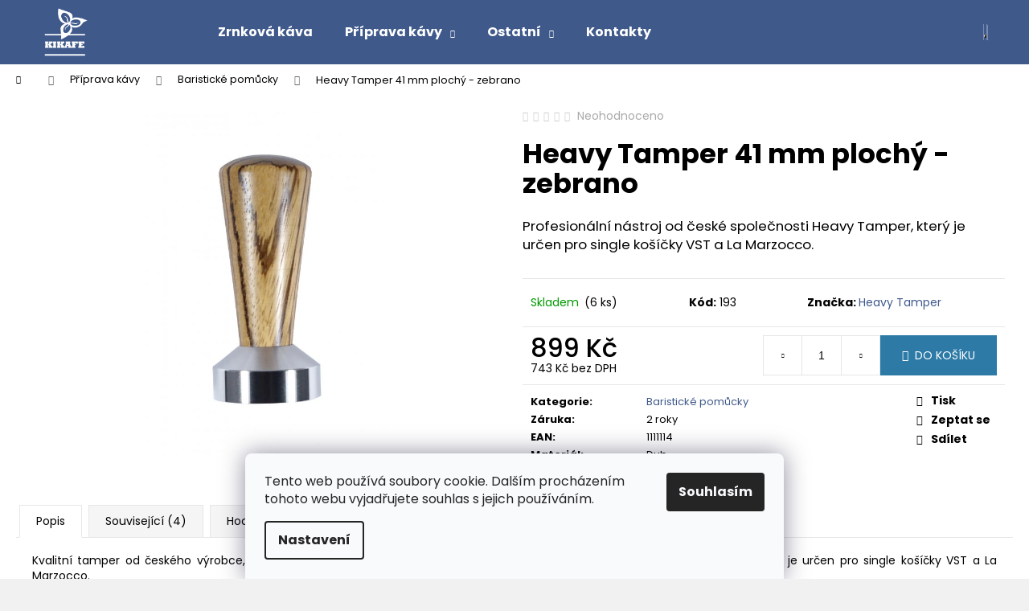

--- FILE ---
content_type: text/html; charset=utf-8
request_url: https://shop.kikafe.cz/baristicke-pomucky/heavy-tamper-41-mm-plochy-zebrano/
body_size: 24306
content:
<!doctype html><html lang="cs" dir="ltr" class="header-background-dark external-fonts-loaded"><head><meta charset="utf-8" /><meta name="viewport" content="width=device-width,initial-scale=1" /><title>Heavy Tamper 41 mm plochý - zebrano  | Kikafe.cz</title><link rel="preconnect" href="https://cdn.myshoptet.com" /><link rel="dns-prefetch" href="https://cdn.myshoptet.com" /><link rel="preload" href="https://cdn.myshoptet.com/prj/dist/master/cms/libs/jquery/jquery-1.11.3.min.js" as="script" /><link href="https://cdn.myshoptet.com/prj/dist/master/cms/templates/frontend_templates/shared/css/font-face/poppins.css" rel="stylesheet"><link href="https://cdn.myshoptet.com/prj/dist/master/shop/dist/font-shoptet-12.css.d637f40c301981789c16.css" rel="stylesheet"><script>
dataLayer = [];
dataLayer.push({'shoptet' : {
    "pageId": 715,
    "pageType": "productDetail",
    "currency": "CZK",
    "currencyInfo": {
        "decimalSeparator": ",",
        "exchangeRate": 1,
        "priceDecimalPlaces": 0,
        "symbol": "K\u010d",
        "symbolLeft": 0,
        "thousandSeparator": " "
    },
    "language": "cs",
    "projectId": 137178,
    "product": {
        "id": 193,
        "guid": "bae0172c-ea01-11e6-b761-0cc47a6c92bc",
        "hasVariants": false,
        "codes": [
            {
                "code": 193,
                "quantity": "6",
                "stocks": [
                    {
                        "id": "ext",
                        "quantity": "6"
                    }
                ]
            }
        ],
        "code": "193",
        "name": "Heavy Tamper 41 mm ploch\u00fd - zebrano",
        "appendix": "",
        "weight": 0,
        "manufacturer": "Heavy Tamper",
        "manufacturerGuid": "1EF5332571E469B686D0DA0BA3DED3EE",
        "currentCategory": "P\u0159\u00edprava k\u00e1vy | Baristick\u00e9 pom\u016fcky",
        "currentCategoryGuid": "d39e21e5-f44d-11e6-b761-0cc47a6c92bc",
        "defaultCategory": "P\u0159\u00edprava k\u00e1vy | Baristick\u00e9 pom\u016fcky",
        "defaultCategoryGuid": "d39e21e5-f44d-11e6-b761-0cc47a6c92bc",
        "currency": "CZK",
        "priceWithVat": 899
    },
    "stocks": [
        {
            "id": "ext",
            "title": "Sklad",
            "isDeliveryPoint": 0,
            "visibleOnEshop": 1
        }
    ],
    "cartInfo": {
        "id": null,
        "freeShipping": false,
        "freeShippingFrom": 1000,
        "leftToFreeGift": {
            "formattedPrice": "500 K\u010d",
            "priceLeft": 500
        },
        "freeGift": false,
        "leftToFreeShipping": {
            "priceLeft": 1000,
            "dependOnRegion": 0,
            "formattedPrice": "1 000 K\u010d"
        },
        "discountCoupon": [],
        "getNoBillingShippingPrice": {
            "withoutVat": 0,
            "vat": 0,
            "withVat": 0
        },
        "cartItems": [],
        "taxMode": "ORDINARY"
    },
    "cart": [],
    "customer": {
        "priceRatio": 1,
        "priceListId": 1,
        "groupId": null,
        "registered": false,
        "mainAccount": false
    }
}});
dataLayer.push({'cookie_consent' : {
    "marketing": "denied",
    "analytics": "denied"
}});
document.addEventListener('DOMContentLoaded', function() {
    shoptet.consent.onAccept(function(agreements) {
        if (agreements.length == 0) {
            return;
        }
        dataLayer.push({
            'cookie_consent' : {
                'marketing' : (agreements.includes(shoptet.config.cookiesConsentOptPersonalisation)
                    ? 'granted' : 'denied'),
                'analytics': (agreements.includes(shoptet.config.cookiesConsentOptAnalytics)
                    ? 'granted' : 'denied')
            },
            'event': 'cookie_consent'
        });
    });
});
</script>

<!-- Google Tag Manager -->
<script>(function(w,d,s,l,i){w[l]=w[l]||[];w[l].push({'gtm.start':
new Date().getTime(),event:'gtm.js'});var f=d.getElementsByTagName(s)[0],
j=d.createElement(s),dl=l!='dataLayer'?'&l='+l:'';j.async=true;j.src=
'https://www.googletagmanager.com/gtm.js?id='+i+dl;f.parentNode.insertBefore(j,f);
})(window,document,'script','dataLayer','GTM-W99BF4FK');</script>
<!-- End Google Tag Manager -->

<meta property="og:type" content="website"><meta property="og:site_name" content="shop.kikafe.cz"><meta property="og:url" content="https://shop.kikafe.cz/baristicke-pomucky/heavy-tamper-41-mm-plochy-zebrano/"><meta property="og:title" content="Heavy Tamper 41 mm plochý - zebrano  | Kikafe.cz"><meta name="author" content="Pražírna kávy KIKAFE"><meta name="web_author" content="Shoptet.cz"><meta name="dcterms.rightsHolder" content="shop.kikafe.cz"><meta name="robots" content="index,follow"><meta property="og:image" content="https://cdn.myshoptet.com/usr/shop.kikafe.cz/user/shop/big/193-1_top-zebrano-web.jpg?6059ac3e"><meta property="og:description" content="Heavy Tamper 41 mm plochý - zebrano. Profesionální nástroj od české společnosti Heavy Tamper, který je určen pro single košíčky VST a La Marzocco."><meta name="description" content="Heavy Tamper 41 mm plochý - zebrano. Profesionální nástroj od české společnosti Heavy Tamper, který je určen pro single košíčky VST a La Marzocco."><meta property="product:price:amount" content="899"><meta property="product:price:currency" content="CZK"><style>:root {--color-primary: #3f598b;--color-primary-h: 219;--color-primary-s: 38%;--color-primary-l: 40%;--color-primary-hover: #3f598b;--color-primary-hover-h: 219;--color-primary-hover-s: 38%;--color-primary-hover-l: 40%;--color-secondary: #2D7AA7;--color-secondary-h: 202;--color-secondary-s: 58%;--color-secondary-l: 42%;--color-secondary-hover: #26668C;--color-secondary-hover-h: 202;--color-secondary-hover-s: 57%;--color-secondary-hover-l: 35%;--color-tertiary: #E9E9E9;--color-tertiary-h: 0;--color-tertiary-s: 0%;--color-tertiary-l: 91%;--color-tertiary-hover: #E9E9E9;--color-tertiary-hover-h: 0;--color-tertiary-hover-s: 0%;--color-tertiary-hover-l: 91%;--color-header-background: #3f598b;--template-font: "Poppins";--template-headings-font: "Poppins";--header-background-url: url("[data-uri]");--cookies-notice-background: #F8FAFB;--cookies-notice-color: #252525;--cookies-notice-button-hover: #27263f;--cookies-notice-link-hover: #3b3a5f;--templates-update-management-preview-mode-content: "Náhled aktualizací šablony je aktivní pro váš prohlížeč."}</style>
    
    <link href="https://cdn.myshoptet.com/prj/dist/master/shop/dist/main-12.less.cbeb3006c3de8c1b385d.css" rel="stylesheet" />
        
    <script>var shoptet = shoptet || {};</script>
    <script src="https://cdn.myshoptet.com/prj/dist/master/shop/dist/main-3g-header.js.05f199e7fd2450312de2.js"></script>
<!-- User include --><!-- api 427(81) html code header -->
<link rel="stylesheet" href="https://cdn.myshoptet.com/usr/api2.dklab.cz/user/documents/_doplnky/instagram/137178/8/137178_8.css" type="text/css" /><style>
        :root {
            --dklab-instagram-header-color: #000000;  
            --dklab-instagram-header-background: #DDDDDD;  
            --dklab-instagram-font-weight: 700;
            --dklab-instagram-font-size: 120%;
            --dklab-instagram-logoUrl: url(https://cdn.myshoptet.com/usr/api2.dklab.cz/user/documents/_doplnky/instagram/img/logo-duha.png); 
            --dklab-instagram-logo-size-width: 25px;
            --dklab-instagram-logo-size-height: 25px;                        
            --dklab-instagram-hover-content: "\e902";                        
            --dklab-instagram-padding: 0px;                        
            --dklab-instagram-border-color: #888888;
            
        }
        </style>
<!-- service 427(81) html code header -->
<link rel="stylesheet" href="https://cdn.myshoptet.com/usr/api2.dklab.cz/user/documents/_doplnky/instagram/font/instagramplus.css" type="text/css" />

<!-- service 565(213) html code header -->
<!--
<link rel="stylesheet" type="text/css" href="https://app.visual.ws/gpwebpay_shoptet/shoptet.css">
<script async defer type="text/javascript" src="https://app.visual.ws/gpwebpay_shoptet/shoptet.js"></script>
-->
<!-- project html code header -->
<!-- Hotjar Tracking Code for shop.kikafe.cz -->
<script>
    (function(h,o,t,j,a,r){
        h.hj=h.hj||function(){(h.hj.q=h.hj.q||[]).push(arguments)};
        h._hjSettings={hjid:2375140,hjsv:6};
        a=o.getElementsByTagName('head')[0];
        r=o.createElement('script');r.async=1;
        r.src=t+h._hjSettings.hjid+j+h._hjSettings.hjsv;
        a.appendChild(r);
    })(window,document,'https://static.hotjar.com/c/hotjar-','.js?sv=');
</script>

<script type="text/javascript" src="https://x1.d2a.cz/shop-kikafe-cz/loader.js"></script>

<style>
#next-carousel:before, #prev-carousel:before {top: 85% !important; display:none !important;}
.p-det-main-price {font-size: 1.175rem;}
pre {display: none;}

/*kratkej popisek*/div#short-description p {font-size: 14px;text-align: justify;}
/*dlouhej popisek*/div#description p, div#description ul, div#description li {text-align: justify;}
/*menu*/ .navigation-in.menu {
    font-size: 16px;
    text-transform: uppercase;
}
</style>











<!-- /User include --><link rel="shortcut icon" href="/favicon.ico" type="image/x-icon" /><link rel="canonical" href="https://shop.kikafe.cz/baristicke-pomucky/heavy-tamper-41-mm-plochy-zebrano/" /><style>/* custom background */@media (min-width: 992px) {body {background-color: #f1f1f1 ;background-position: left top;background-repeat: repeat !important;background-attachment: scroll;}}</style>    <!-- Global site tag (gtag.js) - Google Analytics -->
    <script async src="https://www.googletagmanager.com/gtag/js?id=G-TTLCX8ESNH"></script>
    <script>
        
        window.dataLayer = window.dataLayer || [];
        function gtag(){dataLayer.push(arguments);}
        

                    console.debug('default consent data');

            gtag('consent', 'default', {"ad_storage":"denied","analytics_storage":"denied","ad_user_data":"denied","ad_personalization":"denied","wait_for_update":500});
            dataLayer.push({
                'event': 'default_consent'
            });
        
        gtag('js', new Date());

        
                gtag('config', 'G-TTLCX8ESNH', {"groups":"GA4","send_page_view":false,"content_group":"productDetail","currency":"CZK","page_language":"cs"});
        
        
        
        
        
        
                    gtag('event', 'page_view', {"send_to":"GA4","page_language":"cs","content_group":"productDetail","currency":"CZK"});
        
                gtag('set', 'currency', 'CZK');

        gtag('event', 'view_item', {
            "send_to": "UA",
            "items": [
                {
                    "id": "193",
                    "name": "Heavy Tamper 41 mm ploch\u00fd - zebrano",
                    "category": "P\u0159\u00edprava k\u00e1vy \/ Baristick\u00e9 pom\u016fcky",
                                        "brand": "Heavy Tamper",
                                                            "price": 743
                }
            ]
        });
        
        
        
        
        
                    gtag('event', 'view_item', {"send_to":"GA4","page_language":"cs","content_group":"productDetail","value":743,"currency":"CZK","items":[{"item_id":"193","item_name":"Heavy Tamper 41 mm ploch\u00fd - zebrano","item_brand":"Heavy Tamper","item_category":"P\u0159\u00edprava k\u00e1vy","item_category2":"Baristick\u00e9 pom\u016fcky","price":743,"quantity":1,"index":0}]});
        
        
        
        
        
        
        
        document.addEventListener('DOMContentLoaded', function() {
            if (typeof shoptet.tracking !== 'undefined') {
                for (var id in shoptet.tracking.bannersList) {
                    gtag('event', 'view_promotion', {
                        "send_to": "UA",
                        "promotions": [
                            {
                                "id": shoptet.tracking.bannersList[id].id,
                                "name": shoptet.tracking.bannersList[id].name,
                                "position": shoptet.tracking.bannersList[id].position
                            }
                        ]
                    });
                }
            }

            shoptet.consent.onAccept(function(agreements) {
                if (agreements.length !== 0) {
                    console.debug('gtag consent accept');
                    var gtagConsentPayload =  {
                        'ad_storage': agreements.includes(shoptet.config.cookiesConsentOptPersonalisation)
                            ? 'granted' : 'denied',
                        'analytics_storage': agreements.includes(shoptet.config.cookiesConsentOptAnalytics)
                            ? 'granted' : 'denied',
                                                                                                'ad_user_data': agreements.includes(shoptet.config.cookiesConsentOptPersonalisation)
                            ? 'granted' : 'denied',
                        'ad_personalization': agreements.includes(shoptet.config.cookiesConsentOptPersonalisation)
                            ? 'granted' : 'denied',
                        };
                    console.debug('update consent data', gtagConsentPayload);
                    gtag('consent', 'update', gtagConsentPayload);
                    dataLayer.push(
                        { 'event': 'update_consent' }
                    );
                }
            });
        });
    </script>
</head><body class="desktop id-715 in-baristicke-pomucky template-12 type-product type-detail one-column-body columns-4 ums_forms_redesign--off ums_a11y_category_page--on ums_discussion_rating_forms--off ums_flags_display_unification--on ums_a11y_login--on mobile-header-version-0"><noscript>
    <style>
        #header {
            padding-top: 0;
            position: relative !important;
            top: 0;
        }
        .header-navigation {
            position: relative !important;
        }
        .overall-wrapper {
            margin: 0 !important;
        }
        body:not(.ready) {
            visibility: visible !important;
        }
    </style>
    <div class="no-javascript">
        <div class="no-javascript__title">Musíte změnit nastavení vašeho prohlížeče</div>
        <div class="no-javascript__text">Podívejte se na: <a href="https://www.google.com/support/bin/answer.py?answer=23852">Jak povolit JavaScript ve vašem prohlížeči</a>.</div>
        <div class="no-javascript__text">Pokud používáte software na blokování reklam, může být nutné povolit JavaScript z této stránky.</div>
        <div class="no-javascript__text">Děkujeme.</div>
    </div>
</noscript>

        <div id="fb-root"></div>
        <script>
            window.fbAsyncInit = function() {
                FB.init({
//                    appId            : 'your-app-id',
                    autoLogAppEvents : true,
                    xfbml            : true,
                    version          : 'v19.0'
                });
            };
        </script>
        <script async defer crossorigin="anonymous" src="https://connect.facebook.net/cs_CZ/sdk.js"></script>
<!-- Google Tag Manager (noscript) -->
<noscript><iframe src="https://www.googletagmanager.com/ns.html?id=GTM-W99BF4FK"
height="0" width="0" style="display:none;visibility:hidden"></iframe></noscript>
<!-- End Google Tag Manager (noscript) -->

    <div class="siteCookies siteCookies--bottom siteCookies--light js-siteCookies" role="dialog" data-testid="cookiesPopup" data-nosnippet>
        <div class="siteCookies__form">
            <div class="siteCookies__content">
                <div class="siteCookies__text">
                    Tento web používá soubory cookie. Dalším procházením tohoto webu vyjadřujete souhlas s jejich používáním.
                </div>
                <p class="siteCookies__links">
                    <button class="siteCookies__link js-cookies-settings" aria-label="Nastavení cookies" data-testid="cookiesSettings">Nastavení</button>
                </p>
            </div>
            <div class="siteCookies__buttonWrap">
                                <button class="siteCookies__button js-cookiesConsentSubmit" value="all" aria-label="Přijmout cookies" data-testid="buttonCookiesAccept">Souhlasím</button>
            </div>
        </div>
        <script>
            document.addEventListener("DOMContentLoaded", () => {
                const siteCookies = document.querySelector('.js-siteCookies');
                document.addEventListener("scroll", shoptet.common.throttle(() => {
                    const st = document.documentElement.scrollTop;
                    if (st > 1) {
                        siteCookies.classList.add('siteCookies--scrolled');
                    } else {
                        siteCookies.classList.remove('siteCookies--scrolled');
                    }
                }, 100));
            });
        </script>
    </div>
<a href="#content" class="skip-link sr-only">Přejít na obsah</a><div class="overall-wrapper">
    <div class="user-action">
                        <dialog id="login" class="dialog dialog--modal dialog--fullscreen js-dialog--modal" aria-labelledby="loginHeading">
        <div class="dialog__close dialog__close--arrow">
                        <button type="button" class="btn toggle-window-arr" data-dialog-close data-testid="backToShop">Zpět <span>do obchodu</span></button>
            </div>
        <div class="dialog__wrapper">
            <div class="dialog__content dialog__content--form">
                <div class="dialog__header">
                    <h2 id="loginHeading" class="dialog__heading dialog__heading--login">Přihlášení k vašemu účtu</h2>
                </div>
                <div id="customerLogin" class="dialog__body">
                    <form action="/action/Customer/Login/" method="post" id="formLoginIncluded" class="csrf-enabled formLogin" data-testid="formLogin"><input type="hidden" name="referer" value="" /><div class="form-group"><div class="input-wrapper email js-validated-element-wrapper no-label"><input type="email" name="email" class="form-control" autofocus placeholder="E-mailová adresa (např. jan@novak.cz)" data-testid="inputEmail" autocomplete="email" required /></div></div><div class="form-group"><div class="input-wrapper password js-validated-element-wrapper no-label"><input type="password" name="password" class="form-control" placeholder="Heslo" data-testid="inputPassword" autocomplete="current-password" required /><span class="no-display">Nemůžete vyplnit toto pole</span><input type="text" name="surname" value="" class="no-display" /></div></div><div class="form-group"><div class="login-wrapper"><button type="submit" class="btn btn-secondary btn-text btn-login" data-testid="buttonSubmit">Přihlásit se</button><div class="password-helper"><a href="/registrace/" data-testid="signup" rel="nofollow">Nová registrace</a><a href="/klient/zapomenute-heslo/" rel="nofollow">Zapomenuté heslo</a></div></div></div></form>
                </div>
            </div>
        </div>
    </dialog>
            </div>
<header id="header"><div class="container navigation-wrapper"><div class="site-name"><a href="/" data-testid="linkWebsiteLogo"><img src="https://cdn.myshoptet.com/usr/shop.kikafe.cz/user/logos/kikafe_logo_bile_200x200_cmyk.png" alt="Pražírna kávy KIKAFE" fetchpriority="low" /></a></div><nav id="navigation" aria-label="Hlavní menu" data-collapsible="true"><div class="navigation-in menu"><ul class="menu-level-1" role="menubar" data-testid="headerMenuItems"><li class="menu-item-685" role="none"><a href="/zrnkova-kava/" data-testid="headerMenuItem" role="menuitem" aria-expanded="false"><b>Zrnková káva</b></a></li>
<li class="menu-item-803 ext" role="none"><a href="/priprava-kavy/" data-testid="headerMenuItem" role="menuitem" aria-haspopup="true" aria-expanded="false"><b>Příprava kávy</b><span class="submenu-arrow"></span></a><ul class="menu-level-2" aria-label="Příprava kávy" tabindex="-1" role="menu"><li class="menu-item-831" role="none"><a href="/termosky-kinto/" data-image="https://cdn.myshoptet.com/usr/shop.kikafe.cz/user/categories/thumb/20937.jpg" data-testid="headerMenuItem" role="menuitem"><span>Termosky KINTO</span></a>
                        </li><li class="menu-item-712" role="none"><a href="/alternativni-priprava/" data-image="https://cdn.myshoptet.com/usr/shop.kikafe.cz/user/categories/thumb/alternativni_priprava.jpg" data-testid="headerMenuItem" role="menuitem"><span>Alternativní příprava</span></a>
                        </li><li class="menu-item-739" role="none"><a href="/mlynky/" data-image="https://cdn.myshoptet.com/usr/shop.kikafe.cz/user/categories/thumb/70tgd004aa116.jpg" data-testid="headerMenuItem" role="menuitem"><span>Mlýnky</span></a>
                        </li><li class="menu-item-745" role="none"><a href="/vahy/" data-image="https://cdn.myshoptet.com/usr/shop.kikafe.cz/user/categories/thumb/vahy.jpg" data-testid="headerMenuItem" role="menuitem"><span>Váhy</span></a>
                        </li><li class="menu-item-809" role="none"><a href="/prekapavace/" data-image="https://cdn.myshoptet.com/usr/shop.kikafe.cz/user/categories/thumb/prekapavace.jpg" data-testid="headerMenuItem" role="menuitem"><span>Překapávače</span></a>
                        </li><li class="menu-item-715 active" role="none"><a href="/baristicke-pomucky/" data-image="https://cdn.myshoptet.com/usr/shop.kikafe.cz/user/categories/thumb/baristicke_pomucky.jpg" data-testid="headerMenuItem" role="menuitem"><span>Baristické pomůcky</span></a>
                        </li><li class="menu-item-795" role="none"><a href="/salky/" data-image="https://cdn.myshoptet.com/usr/shop.kikafe.cz/user/categories/thumb/salky.jpg" data-testid="headerMenuItem" role="menuitem"><span>Šálky</span></a>
                        </li><li class="menu-item-703" role="none"><a href="/filtry-a-doplnky/" data-image="https://cdn.myshoptet.com/usr/shop.kikafe.cz/user/categories/thumb/filtry_a_doplnky.jpg" data-testid="headerMenuItem" role="menuitem"><span>Filtry a doplňky</span></a>
                        </li><li class="menu-item-842" role="none"><a href="/cisteni/" data-image="https://cdn.myshoptet.com/usr/shop.kikafe.cz/user/categories/thumb/__ist__n__.png" data-testid="headerMenuItem" role="menuitem"><span>Čištění</span></a>
                        </li></ul></li>
<li class="menu-item-694 ext" role="none"><a href="/ostatni/" data-testid="headerMenuItem" role="menuitem" aria-haspopup="true" aria-expanded="false"><b>Ostatní</b><span class="submenu-arrow"></span></a><ul class="menu-level-2" aria-label="Ostatní" tabindex="-1" role="menu"><li class="menu-item-792" role="none"><a href="/skoleni/" data-image="https://cdn.myshoptet.com/usr/shop.kikafe.cz/user/categories/thumb/__kolen__.png" data-testid="headerMenuItem" role="menuitem"><span>Kurzy a školení</span></a>
                        </li><li class="menu-item-700" role="none"><a href="/nahradni-dily/" data-image="https://cdn.myshoptet.com/usr/shop.kikafe.cz/user/categories/thumb/nahradni_dily.jpg" data-testid="headerMenuItem" role="menuitem"><span>Náhradní díly</span></a>
                        </li></ul></li>
<li class="menu-item-29" role="none"><a href="/kontakty/" data-testid="headerMenuItem" role="menuitem" aria-expanded="false"><b>Kontakty</b></a></li>
</ul></div><span class="navigation-close"></span></nav><div class="menu-helper" data-testid="hamburgerMenu"><span>Více</span></div>

    <div class="navigation-buttons">
                <a href="#" class="toggle-window" data-target="search" data-testid="linkSearchIcon"><span class="sr-only">Hledat</span></a>
                    
        <button class="top-nav-button top-nav-button-login" type="button" data-dialog-id="login" aria-haspopup="dialog" aria-controls="login" data-testid="signin">
            <span class="sr-only">Přihlášení</span>
        </button>
                    <a href="/kosik/" class="toggle-window cart-count" data-target="cart" data-testid="headerCart" rel="nofollow" aria-haspopup="dialog" aria-expanded="false" aria-controls="cart-widget"><span class="sr-only">Nákupní košík</span></a>
        <a href="#" class="toggle-window" data-target="navigation" data-testid="hamburgerMenu"><span class="sr-only">Menu</span></a>
    </div>

</div></header><!-- / header -->


<div id="content-wrapper" class="container_resetted content-wrapper">
    
                                <div class="breadcrumbs navigation-home-icon-wrapper" itemscope itemtype="https://schema.org/BreadcrumbList">
                                                                            <span id="navigation-first" data-basetitle="Pražírna kávy KIKAFE" itemprop="itemListElement" itemscope itemtype="https://schema.org/ListItem">
                <a href="/" itemprop="item" class="navigation-home-icon"><span class="sr-only" itemprop="name">Domů</span></a>
                <span class="navigation-bullet">/</span>
                <meta itemprop="position" content="1" />
            </span>
                                <span id="navigation-1" itemprop="itemListElement" itemscope itemtype="https://schema.org/ListItem">
                <a href="/priprava-kavy/" itemprop="item" data-testid="breadcrumbsSecondLevel"><span itemprop="name">Příprava kávy</span></a>
                <span class="navigation-bullet">/</span>
                <meta itemprop="position" content="2" />
            </span>
                                <span id="navigation-2" itemprop="itemListElement" itemscope itemtype="https://schema.org/ListItem">
                <a href="/baristicke-pomucky/" itemprop="item" data-testid="breadcrumbsSecondLevel"><span itemprop="name">Baristické pomůcky</span></a>
                <span class="navigation-bullet">/</span>
                <meta itemprop="position" content="3" />
            </span>
                                            <span id="navigation-3" itemprop="itemListElement" itemscope itemtype="https://schema.org/ListItem" data-testid="breadcrumbsLastLevel">
                <meta itemprop="item" content="https://shop.kikafe.cz/baristicke-pomucky/heavy-tamper-41-mm-plochy-zebrano/" />
                <meta itemprop="position" content="4" />
                <span itemprop="name" data-title="Heavy Tamper 41 mm plochý - zebrano">Heavy Tamper 41 mm plochý - zebrano <span class="appendix"></span></span>
            </span>
            </div>
            
    <div class="content-wrapper-in">
                <main id="content" class="content wide">
                            
<div class="p-detail" itemscope itemtype="https://schema.org/Product">

    
    <meta itemprop="name" content="Heavy Tamper 41 mm plochý - zebrano" />
    <meta itemprop="category" content="Úvodní stránka &gt; Příprava kávy &gt; Baristické pomůcky &gt; Heavy Tamper 41 mm plochý - zebrano" />
    <meta itemprop="url" content="https://shop.kikafe.cz/baristicke-pomucky/heavy-tamper-41-mm-plochy-zebrano/" />
    <meta itemprop="image" content="https://cdn.myshoptet.com/usr/shop.kikafe.cz/user/shop/big/193-1_top-zebrano-web.jpg?6059ac3e" />
            <meta itemprop="description" content="Profesionální nástroj od české společnosti Heavy Tamper, který je určen pro single košíčky VST a La Marzocco." />
                <span class="js-hidden" itemprop="manufacturer" itemscope itemtype="https://schema.org/Organization">
            <meta itemprop="name" content="Heavy Tamper" />
        </span>
        <span class="js-hidden" itemprop="brand" itemscope itemtype="https://schema.org/Brand">
            <meta itemprop="name" content="Heavy Tamper" />
        </span>
                            <meta itemprop="gtin13" content="1111114" />            
        <div class="p-detail-inner">

        <div class="p-data-wrapper">
            <div class="p-detail-inner-header">
                            <div class="stars-wrapper">
            
<span class="stars star-list">
                                                <a class="star star-off show-tooltip show-ratings" title="    Hodnocení:
            Neohodnoceno    "
                   href="#ratingTab" data-toggle="tab" data-external="1" data-force-scroll="1"></a>
                    
                                                <a class="star star-off show-tooltip show-ratings" title="    Hodnocení:
            Neohodnoceno    "
                   href="#ratingTab" data-toggle="tab" data-external="1" data-force-scroll="1"></a>
                    
                                                <a class="star star-off show-tooltip show-ratings" title="    Hodnocení:
            Neohodnoceno    "
                   href="#ratingTab" data-toggle="tab" data-external="1" data-force-scroll="1"></a>
                    
                                                <a class="star star-off show-tooltip show-ratings" title="    Hodnocení:
            Neohodnoceno    "
                   href="#ratingTab" data-toggle="tab" data-external="1" data-force-scroll="1"></a>
                    
                                                <a class="star star-off show-tooltip show-ratings" title="    Hodnocení:
            Neohodnoceno    "
                   href="#ratingTab" data-toggle="tab" data-external="1" data-force-scroll="1"></a>
                    
    </span>
            <a class="stars-label" href="#ratingTab" data-toggle="tab" data-external="1" data-force-scroll="1">
                                Neohodnoceno                    </a>
        </div>
                    <h1>
                      Heavy Tamper 41 mm plochý - zebrano                </h1>
            </div>

                            <div class="p-short-description" data-testid="productCardShortDescr">
                    <p>Profesionální nástroj od české společnosti Heavy Tamper, který je určen pro single košíčky VST a La Marzocco.</p>
                </div>
            

            <form action="/action/Cart/addCartItem/" method="post" id="product-detail-form" class="pr-action csrf-enabled" data-testid="formProduct">
                <meta itemprop="productID" content="193" /><meta itemprop="identifier" content="bae0172c-ea01-11e6-b761-0cc47a6c92bc" /><meta itemprop="sku" content="193" /><span itemprop="offers" itemscope itemtype="https://schema.org/Offer"><link itemprop="availability" href="https://schema.org/InStock" /><meta itemprop="url" content="https://shop.kikafe.cz/baristicke-pomucky/heavy-tamper-41-mm-plochy-zebrano/" /><meta itemprop="price" content="899.00" /><meta itemprop="priceCurrency" content="CZK" /><link itemprop="itemCondition" href="https://schema.org/NewCondition" /><meta itemprop="warranty" content="2 roky" /></span><input type="hidden" name="productId" value="193" /><input type="hidden" name="priceId" value="187" /><input type="hidden" name="language" value="cs" />

                <div class="p-variants-block">
                                    <table class="detail-parameters">
                        <tbody>
                        
                        
                                                                                                </tbody>
                    </table>
                            </div>



            <div class="p-basic-info-block">
                <div class="block">
                                                            

    
    <span class="availability-label" style="color: #009901" data-testid="labelAvailability">
                    Skladem            </span>
        <span class="availability-amount" data-testid="numberAvailabilityAmount">(6&nbsp;ks)</span>

                                </div>
                <div class="block">
                                            <span class="p-code">
        <span class="p-code-label">Kód:</span>
                    <span>193</span>
            </span>
                </div>
                <div class="block">
                                                                <span class="p-manufacturer-label">Značka: </span> <a href="/znacka/heavy-tamper/" data-testid="productCardBrandName">Heavy Tamper</a>
                                    </div>
            </div>

                                        
            <div class="p-to-cart-block">
                            <div class="p-final-price-wrapper">
                                                            <strong class="price-final" data-testid="productCardPrice">
            <span class="price-final-holder">
                899 Kč
    

        </span>
    </strong>
                        <span class="price-additional">
                                        743 Kč
            bez DPH                            </span>
                        <span class="price-measure">
                    
                        </span>
                    
                </div>
                            <div class="p-add-to-cart-wrapper">
                                <div class="add-to-cart" data-testid="divAddToCart">
                
<span class="quantity">
    <span
        class="increase-tooltip js-increase-tooltip"
        data-trigger="manual"
        data-container="body"
        data-original-title="Není možné zakoupit více než 9999 ks."
        aria-hidden="true"
        role="tooltip"
        data-testid="tooltip">
    </span>

    <span
        class="decrease-tooltip js-decrease-tooltip"
        data-trigger="manual"
        data-container="body"
        data-original-title="Minimální množství, které lze zakoupit, je 1 ks."
        aria-hidden="true"
        role="tooltip"
        data-testid="tooltip">
    </span>
    <label>
        <input
            type="number"
            name="amount"
            value="1"
            class="amount"
            autocomplete="off"
            data-decimals="0"
                        step="1"
            min="1"
            max="9999"
            aria-label="Množství"
            data-testid="cartAmount"/>
    </label>

    <button
        class="increase"
        type="button"
        aria-label="Zvýšit množství o 1"
        data-testid="increase">
            <span class="increase__sign">&plus;</span>
    </button>

    <button
        class="decrease"
        type="button"
        aria-label="Snížit množství o 1"
        data-testid="decrease">
            <span class="decrease__sign">&minus;</span>
    </button>
</span>
                    
                <button type="submit" class="btn btn-conversion add-to-cart-button" data-testid="buttonAddToCart" aria-label="Do košíku Heavy Tamper 41 mm plochý - zebrano">Do košíku</button>
            
            </div>
                            </div>
            </div>


            </form>

            
            

            <div class="p-param-block">
                <div class="detail-parameters-wrapper">
                    <table class="detail-parameters second">
                        <tr>
    <th>
        <span class="row-header-label">
            Kategorie<span class="row-header-label-colon">:</span>
        </span>
    </th>
    <td>
        <a href="/baristicke-pomucky/">Baristické pomůcky</a>    </td>
</tr>
    <tr>
        <th>
            <span class="row-header-label">
                Záruka<span class="row-header-label-colon">:</span>
            </span>
        </th>
        <td>
            2 roky
        </td>
    </tr>
    <tr class="productEan">
      <th>
          <span class="row-header-label productEan__label">
              EAN<span class="row-header-label-colon">:</span>
          </span>
      </th>
      <td>
          <span class="productEan__value">1111114</span>
      </td>
  </tr>
            <tr>
            <th>
                <span class="row-header-label">
                                            Materiál<span class="row-header-label-colon">:</span>
                                    </span>
            </th>
            <td>
                                                            Dub                                                </td>
        </tr>
            <tr>
            <th>
                <span class="row-header-label">
                                            Rozměry<span class="row-header-label-colon">:</span>
                                    </span>
            </th>
            <td>
                                                            41 mm                                                </td>
        </tr>
                        </table>
                </div>
                <div class="social-buttons-wrapper">
                    <div class="link-icons" data-testid="productDetailActionIcons">
    <a href="#" class="link-icon print" title="Tisknout produkt"><span>Tisk</span></a>
    <a href="/baristicke-pomucky/heavy-tamper-41-mm-plochy-zebrano:dotaz/" class="link-icon chat" title="Mluvit s prodejcem" rel="nofollow"><span>Zeptat se</span></a>
                <a href="#" class="link-icon share js-share-buttons-trigger" title="Sdílet produkt"><span>Sdílet</span></a>
    </div>
                        <div class="social-buttons no-display">
                    <div class="twitter">
                <script>
        window.twttr = (function(d, s, id) {
            var js, fjs = d.getElementsByTagName(s)[0],
                t = window.twttr || {};
            if (d.getElementById(id)) return t;
            js = d.createElement(s);
            js.id = id;
            js.src = "https://platform.twitter.com/widgets.js";
            fjs.parentNode.insertBefore(js, fjs);
            t._e = [];
            t.ready = function(f) {
                t._e.push(f);
            };
            return t;
        }(document, "script", "twitter-wjs"));
        </script>

<a
    href="https://twitter.com/share"
    class="twitter-share-button"
        data-lang="cs"
    data-url="https://shop.kikafe.cz/baristicke-pomucky/heavy-tamper-41-mm-plochy-zebrano/"
>Tweet</a>

            </div>
                    <div class="facebook">
                <div
            data-layout="button_count"
        class="fb-like"
        data-action="like"
        data-show-faces="false"
        data-share="false"
                        data-width="285"
        data-height="26"
    >
</div>

            </div>
                                <div class="close-wrapper">
        <a href="#" class="close-after js-share-buttons-trigger" title="Sdílet produkt">Zavřít</a>
    </div>

            </div>
                </div>
            </div>


                                </div>

        <div class="p-image-wrapper">
            
            <div class="p-image" style="" data-testid="mainImage">
                

<a href="https://cdn.myshoptet.com/usr/shop.kikafe.cz/user/shop/big/193-1_top-zebrano-web.jpg?6059ac3e" class="p-main-image cbox"><img src="https://cdn.myshoptet.com/usr/shop.kikafe.cz/user/shop/big/193-1_top-zebrano-web.jpg?6059ac3e" alt="Top Zebrano web" width="1024" height="768"  fetchpriority="high" />
</a>                


                

    

            </div>
            <div class="row">
                            </div>

        </div>
    </div>

    <div class="container container--bannersBenefit">
            </div>

        



        
    <div class="shp-tabs-wrapper p-detail-tabs-wrapper">
        <div class="row">
            <div class="col-sm-12 shp-tabs-row responsive-nav">
                <div class="shp-tabs-holder">
    <ul id="p-detail-tabs" class="shp-tabs p-detail-tabs visible-links" role="tablist">
                            <li class="shp-tab active" data-testid="tabDescription">
                <a href="#description" class="shp-tab-link" role="tab" data-toggle="tab">Popis</a>
            </li>
                                                <li class="shp-tab" data-testid="tabRelatedProducts">
                <a href="#productsRelated" class="shp-tab-link" role="tab" data-toggle="tab">Související (4)</a>
            </li>
                                                                                                 <li class="shp-tab" data-testid="tabRating">
                <a href="#ratingTab" class="shp-tab-link" role="tab" data-toggle="tab">Hodnocení</a>
            </li>
                                        <li class="shp-tab" data-testid="tabDiscussion">
                                <a href="#productDiscussion" class="shp-tab-link" role="tab" data-toggle="tab">Diskuze</a>
            </li>
                                        </ul>
</div>
            </div>
            <div class="col-sm-12 ">
                <div id="tab-content" class="tab-content">
                                                                                                            <div id="description" class="tab-pane fade in active" role="tabpanel">
        <div class="description-inner">
            <div class="basic-description">
                
                                    <p>Kvalitní tamper od českého výrobce, který ocení především ti, kdo chtějí z umleté kávy vymáčknout to nejlepší. Průměr 41 mm je určen pro single košíčky VST a La Marzocco.</p>
                            </div>
            
        </div>
    </div>
                                                    
    <div id="productsRelated" class="tab-pane fade" role="tabpanel">

        <div class="products products-block products-additional p-switchable">
            
                    
                    <div class="product col-sm-6 col-md-12 col-lg-6 active related-sm-screen-show">
    <div class="p" data-micro="product" data-micro-product-id="555" data-micro-identifier="29701da2-1abc-11e7-ae76-0cc47a6c92bc" data-testid="productItem">
                    <a href="/cisteni/baristicke-uterky-cafelat/" class="image">
                <img src="data:image/svg+xml,%3Csvg%20width%3D%22423%22%20height%3D%22318%22%20xmlns%3D%22http%3A%2F%2Fwww.w3.org%2F2000%2Fsvg%22%3E%3C%2Fsvg%3E" alt="Baristické utěrky Cafelat" data-micro-image="https://cdn.myshoptet.com/usr/shop.kikafe.cz/user/shop/big/555_baristicke-uterky-cafelat.jpg?6059ac3e" width="423" height="318"  data-src="https://cdn.myshoptet.com/usr/shop.kikafe.cz/user/shop/detail/555_baristicke-uterky-cafelat.jpg?6059ac3e
" fetchpriority="low" />
                                                                                                                                    
    

    


            </a>
        
        <div class="p-in">

            <div class="p-in-in">
                <a href="/cisteni/baristicke-uterky-cafelat/" class="name" data-micro="url">
                    <span data-micro="name" data-testid="productCardName">
                          Baristické utěrky Cafelat                    </span>
                </a>
                
                <div class="availability">
            <span style="color:#009901">
                Skladem            </span>
                                                        <span class="availability-amount" data-testid="numberAvailabilityAmount">(1&nbsp;ks)</span>
        </div>
    
                            </div>

            <div class="p-bottom no-buttons">
                
                <div data-micro="offer"
    data-micro-price="599.00"
    data-micro-price-currency="CZK"
    data-micro-warranty="2 roky"
            data-micro-availability="https://schema.org/InStock"
    >
                    <div class="prices">
                                                                                
                        
                        
                        
            <div class="price price-final" data-testid="productCardPrice">
        <strong>
                                        599 Kč
                    </strong>
        

        
    </div>


                        

                    </div>

                    

                                            <div class="p-tools">
                                                            <form action="/action/Cart/addCartItem/" method="post" class="pr-action csrf-enabled">
                                    <input type="hidden" name="language" value="cs" />
                                                                            <input type="hidden" name="priceId" value="714" />
                                                                        <input type="hidden" name="productId" value="555" />
                                                                            
<input type="hidden" name="amount" value="1" autocomplete="off" />
                                                                        <button type="submit" class="btn btn-cart add-to-cart-button" data-testid="buttonAddToCart" aria-label="Do košíku Baristické utěrky Cafelat"><span>Do košíku</span></button>
                                </form>
                                                                                    
    
                                                    </div>
                    
                                                                                            <p class="p-desc" data-micro="description" data-testid="productCardShortDescr">
                                Praktické baristické utěrky od společnosti Cafelat, které vynikají skvělou savostí.
                            </p>
                                                            

                </div>

            </div>

        </div>

        
    

                    <span class="no-display" data-micro="sku">555</span>
    
    </div>
</div>
                        <div class="product col-sm-6 col-md-12 col-lg-6 active related-sm-screen-show">
    <div class="p" data-micro="product" data-micro-product-id="484" data-micro-identifier="28d506bf-0408-11e7-945d-0cc47a6c92bc" data-testid="productItem">
                    <a href="/baristicke-pomucky/pechovaci-podlozka-cafelat-corner-mat/" class="image">
                <img src="data:image/svg+xml,%3Csvg%20width%3D%22423%22%20height%3D%22318%22%20xmlns%3D%22http%3A%2F%2Fwww.w3.org%2F2000%2Fsvg%22%3E%3C%2Fsvg%3E" alt="Pěchovací podložka Cafelat Corner Mat" data-micro-image="https://cdn.myshoptet.com/usr/shop.kikafe.cz/user/shop/big/484_pechovaci-podlozka-cafelat-corner-mat.jpg?6059ac3e" width="423" height="318"  data-src="https://cdn.myshoptet.com/usr/shop.kikafe.cz/user/shop/detail/484_pechovaci-podlozka-cafelat-corner-mat.jpg?6059ac3e
" fetchpriority="low" />
                                                                                                                                    
    

    


            </a>
        
        <div class="p-in">

            <div class="p-in-in">
                <a href="/baristicke-pomucky/pechovaci-podlozka-cafelat-corner-mat/" class="name" data-micro="url">
                    <span data-micro="name" data-testid="productCardName">
                          Pěchovací podložka Cafelat Corner Mat                    </span>
                </a>
                
                <div class="availability">
            <span style="color:#009901">
                Na cestě            </span>
                                                            </div>
    
                            </div>

            <div class="p-bottom no-buttons">
                
                <div data-micro="offer"
    data-micro-price="599.00"
    data-micro-price-currency="CZK"
    data-micro-warranty="2 roky"
>
                    <div class="prices">
                                                                                
                        
                        
                        
            <div class="price price-final" data-testid="productCardPrice">
        <strong>
                                        599 Kč
                    </strong>
        

        
    </div>


                        

                    </div>

                    

                                            <div class="p-tools">
                                                                                    
    
                                                                                            <a href="/baristicke-pomucky/pechovaci-podlozka-cafelat-corner-mat/" class="btn btn-primary" aria-hidden="true" tabindex="-1">Detail</a>
                                                    </div>
                    
                                                                                            <p class="p-desc" data-micro="description" data-testid="productCardShortDescr">
                                Pěchovací podložka Cafelat pro položení na hranu pracovní plochy.
                            </p>
                                                            

                </div>

            </div>

        </div>

        
    

                    <span class="no-display" data-micro="sku">484</span>
    
    </div>
</div>
                        <div class="product col-sm-6 col-md-12 col-lg-6 active related-sm-screen-hide">
    <div class="p" data-micro="product" data-micro-product-id="561" data-micro-identifier="f610f8af-1ac1-11e7-ae76-0cc47a6c92bc" data-testid="productItem">
                    <a href="/baristicke-pomucky/pechovaci-podlozka-cafelat-splat-mat/" class="image">
                <img src="data:image/svg+xml,%3Csvg%20width%3D%22423%22%20height%3D%22318%22%20xmlns%3D%22http%3A%2F%2Fwww.w3.org%2F2000%2Fsvg%22%3E%3C%2Fsvg%3E" alt="Pěchovací podložka Cafelat Splat Mat" data-shp-lazy="true" data-micro-image="https://cdn.myshoptet.com/usr/shop.kikafe.cz/user/shop/big/561_pechovaci-podlozka-cafelat-splat-mat.jpg?6059ac3e" width="423" height="318"  data-src="https://cdn.myshoptet.com/usr/shop.kikafe.cz/user/shop/detail/561_pechovaci-podlozka-cafelat-splat-mat.jpg?6059ac3e
" fetchpriority="low" />
                                                                                                                                    
    

    


            </a>
        
        <div class="p-in">

            <div class="p-in-in">
                <a href="/baristicke-pomucky/pechovaci-podlozka-cafelat-splat-mat/" class="name" data-micro="url">
                    <span data-micro="name" data-testid="productCardName">
                          Pěchovací podložka Cafelat Splat Mat                    </span>
                </a>
                
                <div class="availability">
            <span style="color:#009901">
                Skladem            </span>
                                                        <span class="availability-amount" data-testid="numberAvailabilityAmount">(1&nbsp;ks)</span>
        </div>
    
                            </div>

            <div class="p-bottom no-buttons">
                
                <div data-micro="offer"
    data-micro-price="494.00"
    data-micro-price-currency="CZK"
    data-micro-warranty="2 roky"
            data-micro-availability="https://schema.org/InStock"
    >
                    <div class="prices">
                                                                                
                        
                        
                        
            <div class="price price-final" data-testid="productCardPrice">
        <strong>
                                        494 Kč
                    </strong>
        

        
    </div>


                        

                    </div>

                    

                                            <div class="p-tools">
                                                                                    
    
                                                                                            <a href="/baristicke-pomucky/pechovaci-podlozka-cafelat-splat-mat/" class="btn btn-primary" aria-hidden="true" tabindex="-1">Detail</a>
                                                    </div>
                    
                                                                                            <p class="p-desc" data-micro="description" data-testid="productCardShortDescr">
                                Pěchovací podložka Cafelat k položení na hranu pracovní plochy, která svým vzhledem připomíná rozlitou kávu.
 
                            </p>
                                                            

                </div>

            </div>

        </div>

        
    

                    <span class="no-display" data-micro="sku">561/CER</span>
    
    </div>
</div>
                        <div class="product col-sm-6 col-md-12 col-lg-6 active related-sm-screen-hide">
    <div class="p" data-micro="product" data-micro-product-id="558" data-micro-identifier="6ab80761-1abe-11e7-ae76-0cc47a6c92bc" data-testid="productItem">
                    <a href="/baristicke-pomucky/gumova-podlozka-pod-tamper-cafelat/" class="image">
                <img src="data:image/svg+xml,%3Csvg%20width%3D%22423%22%20height%3D%22318%22%20xmlns%3D%22http%3A%2F%2Fwww.w3.org%2F2000%2Fsvg%22%3E%3C%2Fsvg%3E" alt="Gumová podložka pod tamper Cafelat" data-micro-image="https://cdn.myshoptet.com/usr/shop.kikafe.cz/user/shop/big/558_gumova-podlozka-pod-tamper-cafelat.jpg?6059ac3e" width="423" height="318"  data-src="https://cdn.myshoptet.com/usr/shop.kikafe.cz/user/shop/detail/558_gumova-podlozka-pod-tamper-cafelat.jpg?6059ac3e
" fetchpriority="low" />
                                                                                                                                    
    

    


            </a>
        
        <div class="p-in">

            <div class="p-in-in">
                <a href="/baristicke-pomucky/gumova-podlozka-pod-tamper-cafelat/" class="name" data-micro="url">
                    <span data-micro="name" data-testid="productCardName">
                          Gumová podložka pod tamper Cafelat                    </span>
                </a>
                
                <div class="availability">
            <span style="color:#009901">
                Na cestě            </span>
                                                            </div>
    
                            </div>

            <div class="p-bottom no-buttons">
                
                <div data-micro="offer"
    data-micro-price="198.00"
    data-micro-price-currency="CZK"
    data-micro-warranty="2 roky"
>
                    <div class="prices">
                                                                                
                        
                        
                        
            <div class="price price-final" data-testid="productCardPrice">
        <strong>
                                        198 Kč
                    </strong>
        

        
    </div>


                        

                    </div>

                    

                                            <div class="p-tools">
                                                                                    
    
                                                                                            <a href="/baristicke-pomucky/gumova-podlozka-pod-tamper-cafelat/" class="btn btn-primary" aria-hidden="true" tabindex="-1">Detail</a>
                                                    </div>
                    
                                                                                            <p class="p-desc" data-micro="description" data-testid="productCardShortDescr">
                                Praktická gumová podložka pod tamper od společnosti Cafelat.
                            </p>
                                                            

                </div>

            </div>

        </div>

        
    

                    <span class="no-display" data-micro="sku">558</span>
    
    </div>
</div>
            </div>

                    <div class="browse-p">
                <a href="#" class="btn btn-default p-all">Zobrazit všechny související produkty</a>
                            </div>
        
    </div>
                                                                                        <div id="ratingTab" class="tab-pane fade" role="tabpanel" data-editorid="rating">
                                            <p data-testid="textCommentNotice">Buďte první, kdo napíše příspěvek k této položce. </p>
                                
            
                                            
<div id="ratingWrapper" class="rate-wrapper unveil-wrapper" data-parent-tab="ratingTab">
        <div class="rate-wrap row">
        <div class="rate-average-wrap col-xs-12 col-sm-6">
                                                                <div class="add-comment rate-form-trigger" data-unveil="rate-form" aria-expanded="false" aria-controls="rate-form" role="button">
                        <span class="link-like rating-icon" data-testid="buttonAddRating">Přidat hodnocení</span>
                    </div>
                                    </div>

        
    </div>
                            <div id="rate-form" class="vote-form js-hidden">
                            <form action="/action/ProductDetail/RateProduct/" method="post" id="formRating">
            <input type="hidden" name="productId" value="193" />
            <input type="hidden" name="score" value="5" />
    
    
    <div class="row">
        <div class="form-group js-validated-element-wrapper col-xs-12 col-sm-6">
            <input type="text" name="fullName" value="" class="form-control col-xs-12" placeholder="Jméno" data-testid="inputFullName" />
                        <span class="no-display">Nevyplňujte toto pole:</span>
            <input type="text" name="surname" value="" class="no-display" />
        </div>
        <div class="form-group js-validated-element-wrapper col-xs-12 col-sm-6">
            <input type="email" name="email" value="" class="form-control col-xs-12" placeholder="E-mail" data-testid="inputEmail" />
        </div>
        <div class="col-xs-12">
            <div class="form-group js-validated-element-wrapper">
                <textarea name="description" class="form-control" rows="7" placeholder="Jak jste s produktem spokojeni?" data-testid="inputRatingDescription"></textarea>
            </div>
            <div class="form-group">
                <div class="star-wrap stars">
                                            <span class="star star-on" data-score="1"></span>
                                            <span class="star star-on" data-score="2"></span>
                                            <span class="star star-on" data-score="3"></span>
                                            <span class="star star-on" data-score="4"></span>
                                            <span class="star star-on current" data-score="5"></span>
                                    </div>
            </div>
                                    <div class="form-group">
                <input type="submit" value="Odeslat hodnocení" class="btn btn-sm btn-primary" data-testid="buttonSendRating" />
            </div>
        </div>
    </div>
</form>
                    </div>
    </div>

    </div>
                            <div id="productDiscussion" class="tab-pane fade" role="tabpanel" data-testid="areaDiscussion">
        <div id="discussionWrapper" class="discussion-wrapper unveil-wrapper" data-parent-tab="productDiscussion" data-testid="wrapperDiscussion">
                                    
    <div class="discussionContainer js-discussion-container" data-editorid="discussion">
                    <p data-testid="textCommentNotice">Buďte první, kdo napíše příspěvek k této položce. </p>
                                                        <div class="add-comment discussion-form-trigger" data-unveil="discussion-form" aria-expanded="false" aria-controls="discussion-form" role="button">
                <span class="link-like comment-icon" data-testid="buttonAddComment">Přidat komentář</span>
                        </div>
                        <div id="discussion-form" class="discussion-form vote-form js-hidden">
                            <form action="/action/ProductDiscussion/addPost/" method="post" id="formDiscussion" data-testid="formDiscussion">
    <input type="hidden" name="formId" value="9" />
    <input type="hidden" name="discussionEntityId" value="193" />
            <div class="row">
        <div class="form-group col-xs-12 col-sm-6">
            <input type="text" name="fullName" value="" id="fullName" class="form-control" placeholder="Jméno" data-testid="inputUserName"/>
                        <span class="no-display">Nevyplňujte toto pole:</span>
            <input type="text" name="surname" value="" class="no-display" />
        </div>
        <div class="form-group js-validated-element-wrapper no-label col-xs-12 col-sm-6">
            <input type="email" name="email" value="" id="email" class="form-control js-validate-required" placeholder="E-mail" data-testid="inputEmail"/>
        </div>
        <div class="col-xs-12">
            <div class="form-group">
                <input type="text" name="title" id="title" class="form-control" placeholder="Název" data-testid="inputTitle" />
            </div>
            <div class="form-group no-label js-validated-element-wrapper">
                <textarea name="message" id="message" class="form-control js-validate-required" rows="7" placeholder="Komentář" data-testid="inputMessage"></textarea>
            </div>
                                    <fieldset class="box box-sm box-bg-default">
    <h4>Bezpečnostní kontrola</h4>
    <div class="form-group captcha-image">
        <img src="[data-uri]" alt="" data-testid="imageCaptcha" width="150" height="40"  fetchpriority="low" />
    </div>
    <div class="form-group js-validated-element-wrapper smart-label-wrapper">
        <label for="captcha"><span class="required-asterisk">Opište text z obrázku</span></label>
        <input type="text" id="captcha" name="captcha" class="form-control js-validate js-validate-required">
    </div>
</fieldset>
            <div class="form-group">
                <input type="submit" value="Odeslat komentář" class="btn btn-sm btn-primary" data-testid="buttonSendComment" />
            </div>
        </div>
    </div>
</form>

                    </div>
                    </div>

        </div>
    </div>
                                                        </div>
            </div>
        </div>
    </div>
</div>
                    </main>
    </div>
    
            
    
                    <div id="cart-widget" class="content-window cart-window" role="dialog" aria-hidden="true">
                <div class="content-window-in cart-window-in">
                                <button type="button" class="btn toggle-window-arr toggle-window" data-target="cart" data-testid="backToShop" aria-controls="cart-widget">Zpět <span>do obchodu</span></button>
                        <div class="container place-cart-here">
                        <div class="loader-overlay">
                            <div class="loader"></div>
                        </div>
                    </div>
                </div>
            </div>
            <div class="content-window search-window" itemscope itemtype="https://schema.org/WebSite">
                <meta itemprop="headline" content="Baristické pomůcky"/><meta itemprop="url" content="https://shop.kikafe.cz"/><meta itemprop="text" content="Heavy Tamper 41 mm plochý - zebrano. Profesionální nástroj od české společnosti Heavy Tamper, který je určen pro single košíčky VST a La Marzocco."/>                <div class="content-window-in search-window-in">
                                <button type="button" class="btn toggle-window-arr toggle-window" data-target="search" data-testid="backToShop" aria-controls="cart-widget">Zpět <span>do obchodu</span></button>
                        <div class="container">
                        <div class="search"><h2>Co potřebujete najít?</h2><form action="/action/ProductSearch/prepareString/" method="post"
    id="formSearchForm" class="search-form compact-form js-search-main"
    itemprop="potentialAction" itemscope itemtype="https://schema.org/SearchAction" data-testid="searchForm">
    <fieldset>
        <meta itemprop="target"
            content="https://shop.kikafe.cz/vyhledavani/?string={string}"/>
        <input type="hidden" name="language" value="cs"/>
        
            
<input
    type="search"
    name="string"
        class="query-input form-control search-input js-search-input lg"
    placeholder="Napište, co hledáte"
    autocomplete="off"
    required
    itemprop="query-input"
    aria-label="Vyhledávání"
    data-testid="searchInput"
>
            <button type="submit" class="btn btn-default btn-arrow-right btn-lg" data-testid="searchBtn"><span class="sr-only">Hledat</span></button>
        
    </fieldset>
</form>
<h3>Doporučujeme</h3><div class="recommended-products"><div class="row active"><div class="col-sm-4 active"><a href="/zrnkova-kava/brasil-minas-gerais-zrnkova-kava/" class="recommended-product"><img src="data:image/svg+xml,%3Csvg%20width%3D%22100%22%20height%3D%22100%22%20xmlns%3D%22http%3A%2F%2Fwww.w3.org%2F2000%2Fsvg%22%3E%3C%2Fsvg%3E" alt="sacky eshop" width="100" height="100"  data-src="https://cdn.myshoptet.com/usr/shop.kikafe.cz/user/shop/related/630_sacky-eshop.jpg?688097a9" fetchpriority="low" />                        <span class="p-bottom">
                            <strong class="name" data-testid="productCardName">  Brasil Minas Gerais - zrnková káva</strong>

                                                            <strong class="price price-final" data-testid="productCardPrice">210 Kč</strong>
                            
                                                    </span>
</a></div><div class="col-sm-4"><a href="/zrnkova-kava/colombia-huila-acevedo-zrnkova-kava/" class="recommended-product"><img src="data:image/svg+xml,%3Csvg%20width%3D%22100%22%20height%3D%22100%22%20xmlns%3D%22http%3A%2F%2Fwww.w3.org%2F2000%2Fsvg%22%3E%3C%2Fsvg%3E" alt="Colombia Huila Acevedo eshop" width="100" height="100"  data-src="https://cdn.myshoptet.com/usr/shop.kikafe.cz/user/shop/related/5287_colombia-huila-acevedo-eshop.jpg?69611380" fetchpriority="low" />                        <span class="p-bottom">
                            <strong class="name" data-testid="productCardName">  Colombia Huila Acevedo - zrnková káva</strong>

                                                            <strong class="price price-final" data-testid="productCardPrice">420 Kč</strong>
                            
                                                    </span>
</a></div><div class="col-sm-4"><a href="/zrnkova-kava/colombia-huila-pitalito-zrnkova-kava/" class="recommended-product"><img src="data:image/svg+xml,%3Csvg%20width%3D%22100%22%20height%3D%22100%22%20xmlns%3D%22http%3A%2F%2Fwww.w3.org%2F2000%2Fsvg%22%3E%3C%2Fsvg%3E" alt="Colombia Huila eshop" width="100" height="100"  data-src="https://cdn.myshoptet.com/usr/shop.kikafe.cz/user/shop/related/5254_colombia-huila-eshop.jpg?691f31e0" fetchpriority="low" />                        <span class="p-bottom">
                            <strong class="name" data-testid="productCardName">  Colombia Huila Pitalito - zrnková káva</strong>

                                                            <strong class="price price-final" data-testid="productCardPrice">312 Kč</strong>
                            
                                                    </span>
</a></div></div><div class="row"></div></div></div>
                    </div>
                </div>
            </div>
            
</div>
        
        
                            <footer id="footer">
                    <h2 class="sr-only">Zápatí</h2>
                    
    
                                                                <div class="container footer-rows">
                            
                                                


<div class="row custom-footer elements-many">
                    
        <div class="custom-footer__instagram col-sm-6 col-lg-3">
                                                                                                                
                                                        </div>
                    
        <div class="custom-footer__contact col-sm-6 col-lg-3">
                                                                                                            <h4><span>Kontakt</span></h4>


    <div class="contact-box no-image" data-testid="contactbox">
                            <strong data-testid="contactboxName">Zdenička</strong>
        
        <ul>
                            <li>
                    <span class="mail" data-testid="contactboxEmail">
                                                    <a href="mailto:obchod&#64;kikafe.cz">obchod<!---->&#64;<!---->kikafe.cz</a>
                                            </span>
                </li>
            
                            <li>
                    <span class="tel">
                                                                                <a href="tel:727876786" aria-label="Zavolat na 727876786" data-testid="contactboxPhone">
                                727 876 786
                            </a>
                                            </span>
                </li>
            
            
            

                
                
                                    <li>
                        <span class="instagram">
                            <a href="https://www.instagram.com/kikafe.olomouc/" title="Instagram" target="_blank" data-testid="contactboxInstagram">kikafe.olomouc</a>
                        </span>
                    </li>
                
                
                
                
                
            

        </ul>

    </div>


<script type="application/ld+json">
    {
        "@context" : "https://schema.org",
        "@type" : "Organization",
        "name" : "Pražírna kávy KIKAFE",
        "url" : "https://shop.kikafe.cz",
                "employee" : "Zdenička",
                    "email" : "obchod@kikafe.cz",
                            "telephone" : "727 876 786",
                                
                                                                        "sameAs" : ["\", \"\", \"https://www.instagram.com/kikafe.olomouc/"]
            }
</script>

                                                        </div>
                    
        <div class="custom-footer__banner1 col-sm-6 col-lg-3">
                            <div class="banner"><div class="banner-wrapper"><span data-ec-promo-id="11"><h4><span>Provozovatel</span></h4>

Pražírna kávy KIKAFE s.r.o.<br/>
Sokolská 548/44<br/>
779 00 Olomouc<br/>
<br/>
IČ: 056 89 554<br/>
DIČ: CZ056 89 554<br/></span></div></div>
                    </div>
                    
        <div class="custom-footer__banner2 col-sm-6 col-lg-3">
                            <div class="banner"><div class="banner-wrapper"><span data-ec-promo-id="12"><h4><span>Odkazy</span></h4>

<a href="https://shop.kikafe.cz/obchodni-podminky/">Obchodní podmínky</a><br/>
<a href="https://technologie.deustech.cz/servis-profesionalnich-kavovaru-olomouc/">Servis kávovarů Olomouc</a><br/></span></div></div>
                    </div>
                    
        <div class="custom-footer__topProducts col-sm-6 col-lg-3">
                                                                                                                    <div class="top-products-wrapper js-top10" >
        <h4><span>Top 3 produkty</span></h4>
        <ol class="top-products">
                            <li class="display-image">
                                            <a href="/zrnkova-kava/brasil-minas-gerais-zrnkova-kava/" class="top-products-image">
                            <img src="data:image/svg+xml,%3Csvg%20width%3D%22100%22%20height%3D%22100%22%20xmlns%3D%22http%3A%2F%2Fwww.w3.org%2F2000%2Fsvg%22%3E%3C%2Fsvg%3E" alt="sacky eshop" width="100" height="100"  data-src="https://cdn.myshoptet.com/usr/shop.kikafe.cz/user/shop/related/630_sacky-eshop.jpg?688097a9" fetchpriority="low" />
                        </a>
                                        <a href="/zrnkova-kava/brasil-minas-gerais-zrnkova-kava/" class="top-products-content">
                        <span class="top-products-name">  Brasil Minas Gerais - zrnková káva</span>
                        
                                                        <strong>
                                210 Kč
                                

                            </strong>
                                                    
                    </a>
                </li>
                            <li class="display-image">
                                            <a href="/zrnkova-kava/colombia-huila-acevedo-zrnkova-kava/" class="top-products-image">
                            <img src="data:image/svg+xml,%3Csvg%20width%3D%22100%22%20height%3D%22100%22%20xmlns%3D%22http%3A%2F%2Fwww.w3.org%2F2000%2Fsvg%22%3E%3C%2Fsvg%3E" alt="Colombia Huila Acevedo eshop" width="100" height="100"  data-src="https://cdn.myshoptet.com/usr/shop.kikafe.cz/user/shop/related/5287_colombia-huila-acevedo-eshop.jpg?69611380" fetchpriority="low" />
                        </a>
                                        <a href="/zrnkova-kava/colombia-huila-acevedo-zrnkova-kava/" class="top-products-content">
                        <span class="top-products-name">  Colombia Huila Acevedo - zrnková káva</span>
                        
                                                        <strong>
                                420 Kč
                                

                            </strong>
                                                    
                    </a>
                </li>
                            <li class="display-image">
                                            <a href="/zrnkova-kava/colombia-huila-pitalito-zrnkova-kava/" class="top-products-image">
                            <img src="data:image/svg+xml,%3Csvg%20width%3D%22100%22%20height%3D%22100%22%20xmlns%3D%22http%3A%2F%2Fwww.w3.org%2F2000%2Fsvg%22%3E%3C%2Fsvg%3E" alt="Colombia Huila eshop" width="100" height="100"  data-src="https://cdn.myshoptet.com/usr/shop.kikafe.cz/user/shop/related/5254_colombia-huila-eshop.jpg?691f31e0" fetchpriority="low" />
                        </a>
                                        <a href="/zrnkova-kava/colombia-huila-pitalito-zrnkova-kava/" class="top-products-content">
                        <span class="top-products-name">  Colombia Huila Pitalito - zrnková káva</span>
                        
                                                        <strong>
                                312 Kč
                                

                            </strong>
                                                    
                    </a>
                </li>
                    </ol>
    </div>

                                                        </div>
    </div>
                        </div>
                                        
            
                    
                        <div class="container footer-bottom">
                            <span id="signature" style="display: inline-block !important; visibility: visible !important;"><a href="https://www.shoptet.cz/?utm_source=footer&utm_medium=link&utm_campaign=create_by_shoptet" class="image" target="_blank"><img src="data:image/svg+xml,%3Csvg%20width%3D%2217%22%20height%3D%2217%22%20xmlns%3D%22http%3A%2F%2Fwww.w3.org%2F2000%2Fsvg%22%3E%3C%2Fsvg%3E" data-src="https://cdn.myshoptet.com/prj/dist/master/cms/img/common/logo/shoptetLogo.svg" width="17" height="17" alt="Shoptet" class="vam" fetchpriority="low" /></a><a href="https://www.shoptet.cz/?utm_source=footer&utm_medium=link&utm_campaign=create_by_shoptet" class="title" target="_blank">Vytvořil Shoptet</a></span>
                            <span class="copyright" data-testid="textCopyright">
                                Copyright 2026 <strong>Pražírna kávy KIKAFE</strong>. Všechna práva vyhrazena.                                                                    <a href="#" class="cookies-settings js-cookies-settings" data-testid="cookiesSettings">Upravit nastavení cookies</a>
                                                            </span>
                        </div>
                    
                    
                                            
                </footer>
                <!-- / footer -->
                    
        </div>
        <!-- / overall-wrapper -->

                    <script src="https://cdn.myshoptet.com/prj/dist/master/cms/libs/jquery/jquery-1.11.3.min.js"></script>
                <script>var shoptet = shoptet || {};shoptet.abilities = {"about":{"generation":3,"id":"12"},"config":{"category":{"product":{"image_size":"detail"}},"navigation_breakpoint":991,"number_of_active_related_products":4,"product_slider":{"autoplay":false,"autoplay_speed":3000,"loop":true,"navigation":true,"pagination":true,"shadow_size":0}},"elements":{"recapitulation_in_checkout":true},"feature":{"directional_thumbnails":false,"extended_ajax_cart":true,"extended_search_whisperer":false,"fixed_header":false,"images_in_menu":false,"product_slider":false,"simple_ajax_cart":false,"smart_labels":false,"tabs_accordion":false,"tabs_responsive":true,"top_navigation_menu":false,"user_action_fullscreen":true}};shoptet.design = {"template":{"name":"Step","colorVariant":"12-six"},"layout":{"homepage":"catalog4","subPage":"catalog4","productDetail":"catalog4"},"colorScheme":{"conversionColor":"#2D7AA7","conversionColorHover":"#26668C","color1":"#3f598b","color2":"#3f598b","color3":"#E9E9E9","color4":"#E9E9E9"},"fonts":{"heading":"Poppins","text":"Poppins"},"header":{"backgroundImage":"https:\/\/shop.kikafe.czdata:image\/gif;base64,R0lGODlhAQABAIAAAAAAAP\/\/\/yH5BAEAAAAALAAAAAABAAEAAAIBRAA7","image":null,"logo":"https:\/\/shop.kikafe.czuser\/logos\/kikafe_logo_bile_200x200_cmyk.png","color":"#3f598b"},"background":{"enabled":true,"color":{"enabled":true,"color":"#f1f1f1"},"image":{"url":null,"attachment":"scroll","position":"tile"}}};shoptet.config = {};shoptet.events = {};shoptet.runtime = {};shoptet.content = shoptet.content || {};shoptet.updates = {};shoptet.messages = [];shoptet.messages['lightboxImg'] = "Obrázek";shoptet.messages['lightboxOf'] = "z";shoptet.messages['more'] = "Více";shoptet.messages['cancel'] = "Zrušit";shoptet.messages['removedItem'] = "Položka byla odstraněna z košíku.";shoptet.messages['discountCouponWarning'] = "Zapomněli jste uplatnit slevový kupón. Pro pokračování jej uplatněte pomocí tlačítka vedle vstupního pole, nebo jej smažte.";shoptet.messages['charsNeeded'] = "Prosím, použijte minimálně 3 znaky!";shoptet.messages['invalidCompanyId'] = "Neplané IČ, povoleny jsou pouze číslice";shoptet.messages['needHelp'] = "Potřebujete pomoc?";shoptet.messages['showContacts'] = "Zobrazit kontakty";shoptet.messages['hideContacts'] = "Skrýt kontakty";shoptet.messages['ajaxError'] = "Došlo k chybě; obnovte prosím stránku a zkuste to znovu.";shoptet.messages['variantWarning'] = "Zvolte prosím variantu produktu.";shoptet.messages['chooseVariant'] = "Zvolte variantu";shoptet.messages['unavailableVariant'] = "Tato varianta není dostupná a není možné ji objednat.";shoptet.messages['withVat'] = "včetně DPH";shoptet.messages['withoutVat'] = "bez DPH";shoptet.messages['toCart'] = "Do košíku";shoptet.messages['emptyCart'] = "Prázdný košík";shoptet.messages['change'] = "Změnit";shoptet.messages['chosenBranch'] = "Zvolená pobočka";shoptet.messages['validatorRequired'] = "Povinné pole";shoptet.messages['validatorEmail'] = "Prosím vložte platnou e-mailovou adresu";shoptet.messages['validatorUrl'] = "Prosím vložte platnou URL adresu";shoptet.messages['validatorDate'] = "Prosím vložte platné datum";shoptet.messages['validatorNumber'] = "Vložte číslo";shoptet.messages['validatorDigits'] = "Prosím vložte pouze číslice";shoptet.messages['validatorCheckbox'] = "Zadejte prosím všechna povinná pole";shoptet.messages['validatorConsent'] = "Bez souhlasu nelze odeslat.";shoptet.messages['validatorPassword'] = "Hesla se neshodují";shoptet.messages['validatorInvalidPhoneNumber'] = "Vyplňte prosím platné telefonní číslo bez předvolby.";shoptet.messages['validatorInvalidPhoneNumberSuggestedRegion'] = "Neplatné číslo — navržený region: %1";shoptet.messages['validatorInvalidCompanyId'] = "Neplatné IČ, musí být ve tvaru jako %1";shoptet.messages['validatorFullName'] = "Nezapomněli jste příjmení?";shoptet.messages['validatorHouseNumber'] = "Prosím zadejte správné číslo domu";shoptet.messages['validatorZipCode'] = "Zadané PSČ neodpovídá zvolené zemi";shoptet.messages['validatorShortPhoneNumber'] = "Telefonní číslo musí mít min. 8 znaků";shoptet.messages['choose-personal-collection'] = "Prosím vyberte místo doručení u osobního odběru, není zvoleno.";shoptet.messages['choose-external-shipping'] = "Upřesněte prosím vybraný způsob dopravy";shoptet.messages['choose-ceska-posta'] = "Pobočka České Pošty není určena, zvolte prosím některou";shoptet.messages['choose-hupostPostaPont'] = "Pobočka Maďarské pošty není vybrána, zvolte prosím nějakou";shoptet.messages['choose-postSk'] = "Pobočka Slovenské pošty není zvolena, vyberte prosím některou";shoptet.messages['choose-ulozenka'] = "Pobočka Uloženky nebyla zvolena, prosím vyberte některou";shoptet.messages['choose-zasilkovna'] = "Pobočka Zásilkovny nebyla zvolena, prosím vyberte některou";shoptet.messages['choose-ppl-cz'] = "Pobočka PPL ParcelShop nebyla vybrána, vyberte prosím jednu";shoptet.messages['choose-glsCz'] = "Pobočka GLS ParcelShop nebyla zvolena, prosím vyberte některou";shoptet.messages['choose-dpd-cz'] = "Ani jedna z poboček služby DPD Parcel Shop nebyla zvolená, prosím vyberte si jednu z možností.";shoptet.messages['watchdogType'] = "Je zapotřebí vybrat jednu z možností u sledování produktu.";shoptet.messages['watchdog-consent-required'] = "Musíte zaškrtnout všechny povinné souhlasy";shoptet.messages['watchdogEmailEmpty'] = "Prosím vyplňte e-mail";shoptet.messages['privacyPolicy'] = 'Musíte souhlasit s ochranou osobních údajů';shoptet.messages['amountChanged'] = '(množství bylo změněno)';shoptet.messages['unavailableCombination'] = 'Není k dispozici v této kombinaci';shoptet.messages['specifyShippingMethod'] = 'Upřesněte dopravu';shoptet.messages['PIScountryOptionMoreBanks'] = 'Možnost platby z %1 bank';shoptet.messages['PIScountryOptionOneBank'] = 'Možnost platby z 1 banky';shoptet.messages['PIScurrencyInfoCZK'] = 'V měně CZK lze zaplatit pouze prostřednictvím českých bank.';shoptet.messages['PIScurrencyInfoHUF'] = 'V měně HUF lze zaplatit pouze prostřednictvím maďarských bank.';shoptet.messages['validatorVatIdWaiting'] = "Ověřujeme";shoptet.messages['validatorVatIdValid'] = "Ověřeno";shoptet.messages['validatorVatIdInvalid'] = "DIČ se nepodařilo ověřit, i přesto můžete objednávku dokončit";shoptet.messages['validatorVatIdInvalidOrderForbid'] = "Zadané DIČ nelze nyní ověřit, protože služba ověřování je dočasně nedostupná. Zkuste opakovat zadání později, nebo DIČ vymažte s vaši objednávku dokončete v režimu OSS. Případně kontaktujte prodejce.";shoptet.messages['validatorVatIdInvalidOssRegime'] = "Zadané DIČ nemůže být ověřeno, protože služba ověřování je dočasně nedostupná. Vaše objednávka bude dokončena v režimu OSS. Případně kontaktujte prodejce.";shoptet.messages['previous'] = "Předchozí";shoptet.messages['next'] = "Následující";shoptet.messages['close'] = "Zavřít";shoptet.messages['imageWithoutAlt'] = "Tento obrázek nemá popisek";shoptet.messages['newQuantity'] = "Nové množství:";shoptet.messages['currentQuantity'] = "Aktuální množství:";shoptet.messages['quantityRange'] = "Prosím vložte číslo v rozmezí %1 a %2";shoptet.messages['skipped'] = "Přeskočeno";shoptet.messages.validator = {};shoptet.messages.validator.nameRequired = "Zadejte jméno a příjmení.";shoptet.messages.validator.emailRequired = "Zadejte e-mailovou adresu (např. jan.novak@example.com).";shoptet.messages.validator.phoneRequired = "Zadejte telefonní číslo.";shoptet.messages.validator.messageRequired = "Napište komentář.";shoptet.messages.validator.descriptionRequired = shoptet.messages.validator.messageRequired;shoptet.messages.validator.captchaRequired = "Vyplňte bezpečnostní kontrolu.";shoptet.messages.validator.consentsRequired = "Potvrďte svůj souhlas.";shoptet.messages.validator.scoreRequired = "Zadejte počet hvězdiček.";shoptet.messages.validator.passwordRequired = "Zadejte heslo, které bude obsahovat min. 4 znaky.";shoptet.messages.validator.passwordAgainRequired = shoptet.messages.validator.passwordRequired;shoptet.messages.validator.currentPasswordRequired = shoptet.messages.validator.passwordRequired;shoptet.messages.validator.birthdateRequired = "Zadejte datum narození.";shoptet.messages.validator.billFullNameRequired = "Zadejte jméno a příjmení.";shoptet.messages.validator.deliveryFullNameRequired = shoptet.messages.validator.billFullNameRequired;shoptet.messages.validator.billStreetRequired = "Zadejte název ulice.";shoptet.messages.validator.deliveryStreetRequired = shoptet.messages.validator.billStreetRequired;shoptet.messages.validator.billHouseNumberRequired = "Zadejte číslo domu.";shoptet.messages.validator.deliveryHouseNumberRequired = shoptet.messages.validator.billHouseNumberRequired;shoptet.messages.validator.billZipRequired = "Zadejte PSČ.";shoptet.messages.validator.deliveryZipRequired = shoptet.messages.validator.billZipRequired;shoptet.messages.validator.billCityRequired = "Zadejte název města.";shoptet.messages.validator.deliveryCityRequired = shoptet.messages.validator.billCityRequired;shoptet.messages.validator.companyIdRequired = "Zadejte IČ.";shoptet.messages.validator.vatIdRequired = "Zadejte DIČ.";shoptet.messages.validator.billCompanyRequired = "Zadejte název společnosti.";shoptet.messages['loading'] = "Načítám…";shoptet.messages['stillLoading'] = "Stále načítám…";shoptet.messages['loadingFailed'] = "Načtení se nezdařilo. Zkuste to znovu.";shoptet.messages['productsSorted'] = "Produkty seřazeny.";shoptet.messages['formLoadingFailed'] = "Formulář se nepodařilo načíst. Zkuste to prosím znovu.";shoptet.messages.moreInfo = "Více informací";shoptet.config.orderingProcess = {active: false,step: false};shoptet.config.documentsRounding = '3';shoptet.config.documentPriceDecimalPlaces = '0';shoptet.config.thousandSeparator = ' ';shoptet.config.decSeparator = ',';shoptet.config.decPlaces = '0';shoptet.config.decPlacesSystemDefault = '2';shoptet.config.currencySymbol = 'Kč';shoptet.config.currencySymbolLeft = '0';shoptet.config.defaultVatIncluded = 1;shoptet.config.defaultProductMaxAmount = 9999;shoptet.config.inStockAvailabilityId = -1;shoptet.config.defaultProductMaxAmount = 9999;shoptet.config.inStockAvailabilityId = -1;shoptet.config.cartActionUrl = '/action/Cart';shoptet.config.advancedOrderUrl = '/action/Cart/GetExtendedOrder/';shoptet.config.cartContentUrl = '/action/Cart/GetCartContent/';shoptet.config.stockAmountUrl = '/action/ProductStockAmount/';shoptet.config.addToCartUrl = '/action/Cart/addCartItem/';shoptet.config.removeFromCartUrl = '/action/Cart/deleteCartItem/';shoptet.config.updateCartUrl = '/action/Cart/setCartItemAmount/';shoptet.config.addDiscountCouponUrl = '/action/Cart/addDiscountCoupon/';shoptet.config.setSelectedGiftUrl = '/action/Cart/setSelectedGift/';shoptet.config.rateProduct = '/action/ProductDetail/RateProduct/';shoptet.config.customerDataUrl = '/action/OrderingProcess/step2CustomerAjax/';shoptet.config.registerUrl = '/registrace/';shoptet.config.agreementCookieName = 'site-agreement';shoptet.config.cookiesConsentUrl = '/action/CustomerCookieConsent/';shoptet.config.cookiesConsentIsActive = 1;shoptet.config.cookiesConsentOptAnalytics = 'analytics';shoptet.config.cookiesConsentOptPersonalisation = 'personalisation';shoptet.config.cookiesConsentOptNone = 'none';shoptet.config.cookiesConsentRefuseDuration = 7;shoptet.config.cookiesConsentName = 'CookiesConsent';shoptet.config.agreementCookieExpire = 30;shoptet.config.cookiesConsentSettingsUrl = '/cookies-settings/';shoptet.config.fonts = {"google":{"attributes":"300,400,700,900:latin-ext","families":["Poppins"],"urls":["https:\/\/cdn.myshoptet.com\/prj\/dist\/master\/cms\/templates\/frontend_templates\/shared\/css\/font-face\/poppins.css"]},"custom":{"families":["shoptet"],"urls":["https:\/\/cdn.myshoptet.com\/prj\/dist\/master\/shop\/dist\/font-shoptet-12.css.d637f40c301981789c16.css"]}};shoptet.config.mobileHeaderVersion = '0';shoptet.config.fbCAPIEnabled = false;shoptet.config.fbPixelEnabled = true;shoptet.config.fbCAPIUrl = '/action/FacebookCAPI/';shoptet.content.regexp = /strana-[0-9]+[\/]/g;shoptet.content.colorboxHeader = '<div class="colorbox-html-content">';shoptet.content.colorboxFooter = '</div>';shoptet.customer = {};shoptet.csrf = shoptet.csrf || {};shoptet.csrf.token = 'csrf_VRHuCmOE55c5a3c38a5e0273';shoptet.csrf.invalidTokenModal = '<div><h2>Přihlaste se prosím znovu</h2><p>Omlouváme se, ale Váš CSRF token pravděpodobně vypršel. Abychom mohli udržet Vaši bezpečnost na co největší úrovni potřebujeme, abyste se znovu přihlásili.</p><p>Děkujeme za pochopení.</p><div><a href="/login/?backTo=%2Fbaristicke-pomucky%2Fheavy-tamper-41-mm-plochy-zebrano%2F">Přihlášení</a></div></div> ';shoptet.csrf.formsSelector = 'csrf-enabled';shoptet.csrf.submitListener = true;shoptet.csrf.validateURL = '/action/ValidateCSRFToken/Index/';shoptet.csrf.refreshURL = '/action/RefreshCSRFTokenNew/Index/';shoptet.csrf.enabled = true;shoptet.config.googleAnalytics ||= {};shoptet.config.googleAnalytics.isGa4Enabled = true;shoptet.config.googleAnalytics.route ||= {};shoptet.config.googleAnalytics.route.ua = "UA";shoptet.config.googleAnalytics.route.ga4 = "GA4";shoptet.config.ums_a11y_category_page = true;shoptet.config.discussion_rating_forms = false;shoptet.config.ums_forms_redesign = false;shoptet.config.showPriceWithoutVat = '';shoptet.config.ums_a11y_login = true;</script>
        
        <!-- Facebook Pixel Code -->
<script type="text/plain" data-cookiecategory="analytics">
!function(f,b,e,v,n,t,s){if(f.fbq)return;n=f.fbq=function(){n.callMethod?
            n.callMethod.apply(n,arguments):n.queue.push(arguments)};if(!f._fbq)f._fbq=n;
            n.push=n;n.loaded=!0;n.version='2.0';n.queue=[];t=b.createElement(e);t.async=!0;
            t.src=v;s=b.getElementsByTagName(e)[0];s.parentNode.insertBefore(t,s)}(window,
            document,'script','//connect.facebook.net/en_US/fbevents.js');
$(document).ready(function(){
fbq('set', 'autoConfig', 'false', '125869694780529')
fbq("init", "125869694780529", {}, { agent:"plshoptet" });
fbq("track", "PageView",{}, {"eventID":"d6d1ad5f1e9b2ae58307134827ba27ee"});
window.dataLayer = window.dataLayer || [];
dataLayer.push({"fbpixel": "loaded","event": "fbloaded"});
fbq("track", "ViewContent", {"content_category":"P\u0159\u00edprava k\u00e1vy \/ Baristick\u00e9 pom\u016fcky","content_type":"product","content_name":"Heavy Tamper 41 mm ploch\u00fd - zebrano","content_ids":["193"],"value":"743","currency":"CZK","base_id":193,"category_path":["P\u0159\u00edprava k\u00e1vy","Baristick\u00e9 pom\u016fcky"]}, {"eventID":"d6d1ad5f1e9b2ae58307134827ba27ee"});
});
</script>
<noscript>
<img height="1" width="1" style="display:none" src="https://www.facebook.com/tr?id=125869694780529&ev=PageView&noscript=1"/>
</noscript>
<!-- End Facebook Pixel Code -->

        
        

                    <script src="https://cdn.myshoptet.com/prj/dist/master/shop/dist/main-3g.js.d30081754cb01c7aa255.js"></script>
    <script src="https://cdn.myshoptet.com/prj/dist/master/cms/templates/frontend_templates/shared/js/jqueryui/i18n/datepicker-cs.js"></script>
        
<script>if (window.self !== window.top) {const script = document.createElement('script');script.type = 'module';script.src = "https://cdn.myshoptet.com/prj/dist/master/shop/dist/editorPreview.js.e7168e827271d1c16a1d.js";document.body.appendChild(script);}</script>                        <script type="text/javascript" src="https://c.seznam.cz/js/rc.js"></script>
        
        
        
        <script>
            /* <![CDATA[ */
            var retargetingConf = {
                rtgId: 49942,
                                                itemId: "193",
                                pageType: "offerdetail"
                            };

            let lastSentItemId = null;
            let lastConsent = null;

            function triggerRetargetingHit(retargetingConf) {
                let variantId = retargetingConf.itemId;
                let variantCode = null;

                let input = document.querySelector(`input[name="_variant-${variantId}"]`);
                if (input) {
                    variantCode = input.value;
                    if (variantCode) {
                        retargetingConf.itemId = variantCode;
                    }
                }

                if (retargetingConf.itemId !== lastSentItemId || retargetingConf.consent !== lastConsent) {
                    lastSentItemId = retargetingConf.itemId;
                    lastConsent = retargetingConf.consent;
                    if (window.rc && window.rc.retargetingHit) {
                        window.rc.retargetingHit(retargetingConf);
                    }
                }
            }

                            retargetingConf.consent = 0;

                document.addEventListener('DOMContentLoaded', function() {

                    // Update retargetingConf after user accepts or change personalisation cookies
                    shoptet.consent.onAccept(function(agreements) {
                        if (agreements.length === 0 || !agreements.includes(shoptet.config.cookiesConsentOptPersonalisation)) {
                            retargetingConf.consent = 0;
                        } else {
                            retargetingConf.consent = 1;
                        }
                        triggerRetargetingHit(retargetingConf);
                    });

                    triggerRetargetingHit(retargetingConf);

                    // Dynamic update itemId for product detail page with variants
                                    });
                        /* ]]> */
        </script>
                    
                                                    <!-- User include -->
        <div class="container">
            <!-- api 427(81) html code footer -->
<script src="https://cdn.myshoptet.com/usr/api2.dklab.cz/user/documents/_doplnky/instagram/137178/8/137178_datalayer_8.js"></script><script src="https://cdn.myshoptet.com/usr/api2.dklab.cz/user/documents/_doplnky/instagram/137178/8/137178_8.js"></script>

        </div>
        <!-- /User include -->

        
        
        
        <div class="messages">
            
        </div>

        <div id="screen-reader-announcer" class="sr-only" aria-live="polite" aria-atomic="true"></div>

            <script id="trackingScript" data-products='{"products":{"187":{"content_category":"Příprava kávy \/ Baristické pomůcky","content_type":"product","content_name":"Heavy Tamper 41 mm plochý - zebrano","base_name":"Heavy Tamper 41 mm plochý - zebrano","variant":null,"manufacturer":"Heavy Tamper","content_ids":["193"],"guid":"bae0172c-ea01-11e6-b761-0cc47a6c92bc","visibility":1,"value":"899","valueWoVat":"743","facebookPixelVat":false,"currency":"CZK","base_id":193,"category_path":["Příprava kávy","Baristické pomůcky"]},"714":{"content_category":"Příprava kávy \/ Baristické pomůcky","content_type":"product","content_name":"Baristické utěrky Cafelat","base_name":"Baristické utěrky Cafelat","variant":null,"manufacturer":"Cafelat","content_ids":["555"],"guid":"29701da2-1abc-11e7-ae76-0cc47a6c92bc","visibility":1,"value":"599","valueWoVat":"495","facebookPixelVat":false,"currency":"CZK","base_id":555,"category_path":["Příprava kávy","Čištění"]},"556":{"content_category":"Příprava kávy \/ Baristické pomůcky","content_type":"product","content_name":"Pěchovací podložka Cafelat Corner Mat","base_name":"Pěchovací podložka Cafelat Corner Mat","variant":null,"manufacturer":"Cafelat","content_ids":["484"],"guid":"28d506bf-0408-11e7-945d-0cc47a6c92bc","visibility":1,"value":"599","valueWoVat":"495","facebookPixelVat":false,"currency":"CZK","base_id":484,"category_path":["Příprava kávy","Baristické pomůcky"]},"723":{"content_category":"Příprava kávy \/ Baristické pomůcky","content_type":"product","content_name":"Pěchovací podložka Cafelat Splat Mat","base_name":"Pěchovací podložka Cafelat Splat Mat","variant":"Design: Černá","manufacturer":"Cafelat","content_ids":["561\/CER"],"guid":"f610f8af-1ac1-11e7-ae76-0cc47a6c92bc","visibility":1,"value":"494","valueWoVat":"408","facebookPixelVat":false,"currency":"CZK","base_id":561,"category_path":["Příprava kávy","Baristické pomůcky"]},"717":{"content_category":"Příprava kávy \/ Baristické pomůcky","content_type":"product","content_name":"Gumová podložka pod tamper Cafelat","base_name":"Gumová podložka pod tamper Cafelat","variant":null,"manufacturer":"Cafelat","content_ids":["558"],"guid":"6ab80761-1abe-11e7-ae76-0cc47a6c92bc","visibility":1,"value":"198","valueWoVat":"164","facebookPixelVat":false,"currency":"CZK","base_id":558,"category_path":["Příprava kávy","Baristické pomůcky"]},"918":{"content_category":"Příprava kávy \/ Baristické pomůcky","content_type":"product","content_name":"Brasil Minas Gerais - zrnková káva","base_name":"Brasil Minas Gerais - zrnková káva","variant":"Balení: 250 g","manufacturer":"Pražírna kávy KIKAFE","content_ids":["630\/250"],"guid":null,"visibility":1,"value":"210","valueWoVat":"188","facebookPixelVat":false,"currency":"CZK","base_id":630,"category_path":["Zrnková káva"]},"10042":{"content_category":"Příprava kávy \/ Baristické pomůcky","content_type":"product","content_name":"Colombia Huila Acevedo - zrnková káva","base_name":"Colombia Huila Acevedo - zrnková káva","variant":"Balení: 250 g","manufacturer":"Pražírna kávy KIKAFE","content_ids":["5287\/250"],"guid":null,"visibility":1,"value":"420","valueWoVat":"375","facebookPixelVat":false,"currency":"CZK","base_id":5287,"category_path":["Zrnková káva"]},"9994":{"content_category":"Příprava kávy \/ Baristické pomůcky","content_type":"product","content_name":"Colombia Huila Pitalito - zrnková káva","base_name":"Colombia Huila Pitalito - zrnková káva","variant":"Balení: 250 g","manufacturer":"Pražírna kávy KIKAFE","content_ids":["5254\/250"],"guid":null,"visibility":1,"value":"312","valueWoVat":"279","facebookPixelVat":false,"currency":"CZK","base_id":5254,"category_path":["Zrnková káva"]}},"banners":{"11":{"id":"banner1","name":"Pražírna kávy KIKAFE","position":"footer"},"12":{"id":"banner2","name":"Podmínky a odkazy","position":"footer"}},"lists":[{"id":"top10","name":"top10","price_ids":[918,10042,9994],"isMainListing":false,"offset":0}]}'>
        if (typeof shoptet.tracking.processTrackingContainer === 'function') {
            shoptet.tracking.processTrackingContainer(
                document.getElementById('trackingScript').getAttribute('data-products')
            );
        } else {
            console.warn('Tracking script is not available.');
        }
    </script>
    </body>
</html>
